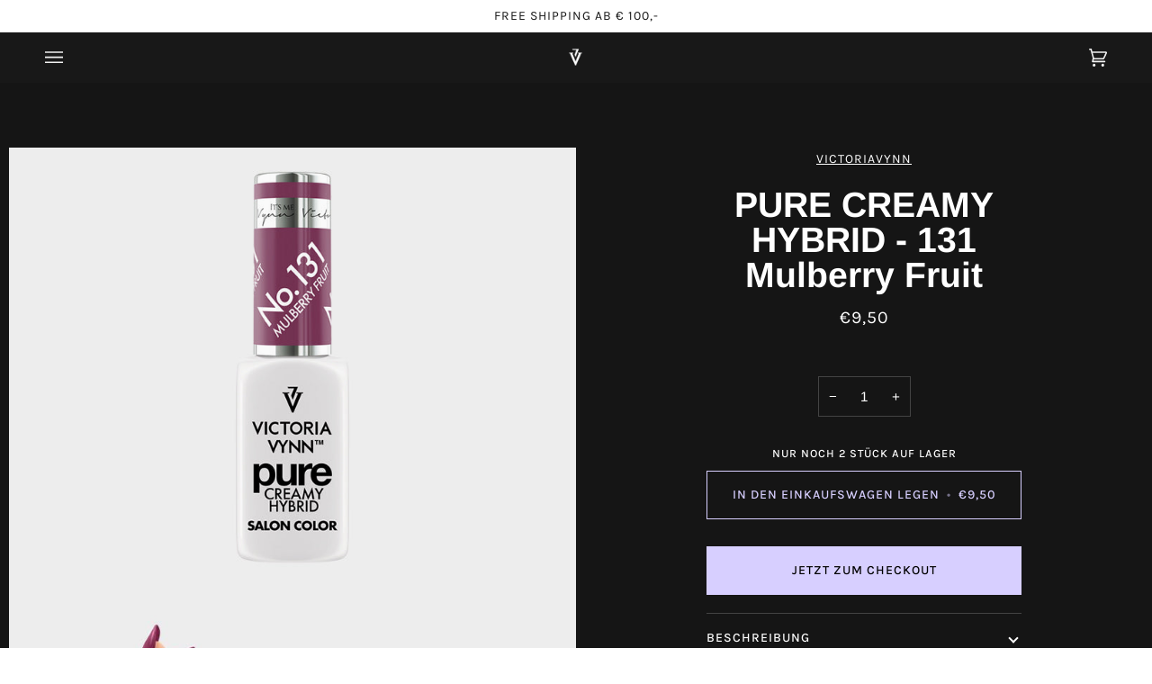

--- FILE ---
content_type: text/css
request_url: https://victoriavynn-shop.at/cdn/shop/t/4/assets/font-settings.css?v=172384075087417352191759334303
body_size: 438
content:
@font-face{font-family:Arimo;font-weight:700;font-style:normal;font-display:swap;src:url(//victoriavynn-shop.at/cdn/fonts/arimo/arimo_n7.1d2d0638e6a1228d86beb0e10006e3280ccb2d04.woff2?h1=dmljdG9yaWF2eW5uLmFjY291bnQubXlzaG9waWZ5LmNvbQ&h2=dmljdG9yaWF2eW5uLXNob3AuYXQ&hmac=6088d55f807d976f329311042f03d8c93e02a052f33b45caa46b58db9f9319d5) format("woff2"),url(//victoriavynn-shop.at/cdn/fonts/arimo/arimo_n7.f4b9139e8eac4a17b38b8707044c20f54c3be479.woff?h1=dmljdG9yaWF2eW5uLmFjY291bnQubXlzaG9waWZ5LmNvbQ&h2=dmljdG9yaWF2eW5uLXNob3AuYXQ&hmac=e1ff96090de58321380ee0ad06e0dd51ea4447528766ffb6253b6bdcfab2c857) format("woff")}@font-face{font-family:Arimo;font-weight:400;font-style:normal;font-display:swap;src:url(//victoriavynn-shop.at/cdn/fonts/arimo/arimo_n4.a7efb558ca22d2002248bbe6f302a98edee38e35.woff2?h1=dmljdG9yaWF2eW5uLmFjY291bnQubXlzaG9waWZ5LmNvbQ&h2=dmljdG9yaWF2eW5uLXNob3AuYXQ&hmac=1d086f85c816a30600c3c0eec38d2ea25d7e2cebd3cc4921330e6f15ec2e6fc2) format("woff2"),url(//victoriavynn-shop.at/cdn/fonts/arimo/arimo_n4.0da809f7d1d5ede2a73be7094ac00741efdb6387.woff?h1=dmljdG9yaWF2eW5uLmFjY291bnQubXlzaG9waWZ5LmNvbQ&h2=dmljdG9yaWF2eW5uLXNob3AuYXQ&hmac=3a5beaf44d1a2b3b23f07a206c3a18a0cafee52ab7247f050b869d498c8dde47) format("woff")}@font-face{font-family:Karla;font-weight:400;font-style:normal;font-display:swap;src:url(//victoriavynn-shop.at/cdn/fonts/karla/karla_n4.40497e07df527e6a50e58fb17ef1950c72f3e32c.woff2?h1=dmljdG9yaWF2eW5uLmFjY291bnQubXlzaG9waWZ5LmNvbQ&h2=dmljdG9yaWF2eW5uLXNob3AuYXQ&hmac=0ea96567a80e7b14074426f4935edbb0bd8d97ae74d40032bacccbc2af8e64ff) format("woff2"),url(//victoriavynn-shop.at/cdn/fonts/karla/karla_n4.e9f6f9de321061073c6bfe03c28976ba8ce6ee18.woff?h1=dmljdG9yaWF2eW5uLmFjY291bnQubXlzaG9waWZ5LmNvbQ&h2=dmljdG9yaWF2eW5uLXNob3AuYXQ&hmac=9d9d8547c64c41732ff1f88809f03518df1046357c67b860db038af8686544b5) format("woff")}@font-face{font-family:Karla;font-weight:500;font-style:normal;font-display:swap;src:url(//victoriavynn-shop.at/cdn/fonts/karla/karla_n5.0f2c50ba88af8c39d2756f2fc9dfccf18f808828.woff2?h1=dmljdG9yaWF2eW5uLmFjY291bnQubXlzaG9waWZ5LmNvbQ&h2=dmljdG9yaWF2eW5uLXNob3AuYXQ&hmac=61423fea4b55a26b8fdeca7b2e23a93545f34c632846e8e34d6c0747fe92ee9c) format("woff2"),url(//victoriavynn-shop.at/cdn/fonts/karla/karla_n5.88d3e57f788ee4a41fa11fc99b9881ce077acdc2.woff?h1=dmljdG9yaWF2eW5uLmFjY291bnQubXlzaG9waWZ5LmNvbQ&h2=dmljdG9yaWF2eW5uLXNob3AuYXQ&hmac=be5b55ed795f0e2206e40d2547aacb76872879b2cbc52fb3a9585f37d4ae6d81) format("woff")}@font-face{font-family:Arimo;font-weight:500;font-style:normal;font-display:swap;src:url(//victoriavynn-shop.at/cdn/fonts/arimo/arimo_n5.a6cc016de05b75be63cb193704728ed8065f04bb.woff2?h1=dmljdG9yaWF2eW5uLmFjY291bnQubXlzaG9waWZ5LmNvbQ&h2=dmljdG9yaWF2eW5uLXNob3AuYXQ&hmac=33de9c8bbb5e48078c78201bedcf028998250fd8f206fd6c7dfa7d641f1e4318) format("woff2"),url(//victoriavynn-shop.at/cdn/fonts/arimo/arimo_n5.e0d510a292c8c9059b1fcf519004ca9d3a6015a2.woff?h1=dmljdG9yaWF2eW5uLmFjY291bnQubXlzaG9waWZ5LmNvbQ&h2=dmljdG9yaWF2eW5uLXNob3AuYXQ&hmac=73dd2d418317c7619f5277d75e2d657858c43d5ea879eb48a1cec2219a5cdff6) format("woff")}@font-face{font-family:Arimo;font-weight:400;font-style:italic;font-display:swap;src:url(//victoriavynn-shop.at/cdn/fonts/arimo/arimo_i4.438ddb21a1b98c7230698d70dc1a21df235701b2.woff2?h1=dmljdG9yaWF2eW5uLmFjY291bnQubXlzaG9waWZ5LmNvbQ&h2=dmljdG9yaWF2eW5uLXNob3AuYXQ&hmac=c51502f08557e5e3ea9a3467a5436a066c0f44bb9f4ec0190a49dc1559a072cd) format("woff2"),url(//victoriavynn-shop.at/cdn/fonts/arimo/arimo_i4.0e1908a0dc1ec32fabb5a03a0c9ee2083f82e3d7.woff?h1=dmljdG9yaWF2eW5uLmFjY291bnQubXlzaG9waWZ5LmNvbQ&h2=dmljdG9yaWF2eW5uLXNob3AuYXQ&hmac=d921fc3a3963950482f1fd9cc8aca026fc792fafafdd1ec61fb7897c2912d35e) format("woff")}@font-face{font-family:Arimo;font-weight:500;font-style:italic;font-display:swap;src:url(//victoriavynn-shop.at/cdn/fonts/arimo/arimo_i5.a806517aa5a0c593e91c792dd4fac9058aa28b46.woff2?h1=dmljdG9yaWF2eW5uLmFjY291bnQubXlzaG9waWZ5LmNvbQ&h2=dmljdG9yaWF2eW5uLXNob3AuYXQ&hmac=5b6ede22caa065408297a7e26d6cb214a644eaf36a1a37e9011911903b05fd26) format("woff2"),url(//victoriavynn-shop.at/cdn/fonts/arimo/arimo_i5.26346f286c55f0f395d449ef144059ac73c3c4b5.woff?h1=dmljdG9yaWF2eW5uLmFjY291bnQubXlzaG9waWZ5LmNvbQ&h2=dmljdG9yaWF2eW5uLXNob3AuYXQ&hmac=eb80948c57b514c7fa1414c1f6b7631877994469be76ea2581d0b5016c221ce5) format("woff")}
/*# sourceMappingURL=/cdn/shop/t/4/assets/font-settings.css.map?v=172384075087417352191759334303 */
